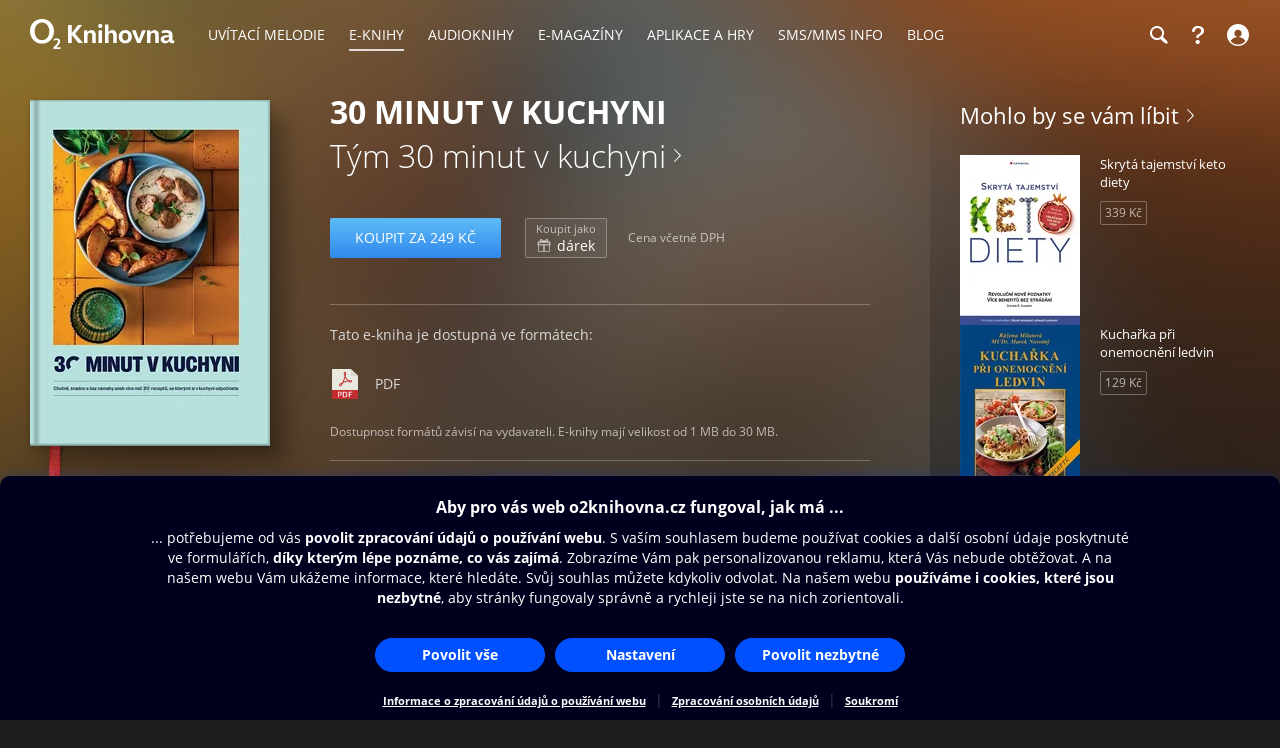

--- FILE ---
content_type: text/javascript; charset=utf-8
request_url: https://cmps.o2.cz/delivery/customdata/bV8xLndfMzQ1MjMucl9HRFBSLmxfY3Mudi5wLnRfNDY1OTIueHRfMzg.js
body_size: 7912
content:
if(!("cmp_config_data" in window)){window.cmp_config_data={};}window.cmp_config_data.vendors = [{"id":"s919","wsid":34523,"n":"Adobe Advertising Cloud","noneu":1,"l":"\/delivery\/icons\/icons_v919.png","ps":"c52","cp":"1,2,3,4,10","lp":"7","fp":"2","sp":"1,2","f":"3","i3id":264,"gid":359},{"id":"s981","wsid":34523,"n":"Adobe Analytics","noneu":1,"l":"\/delivery\/icons\/icons_v981.png","ps":"c51"},{"id":"c31001","wsid":34523,"n":"Adobe Launch","noneu":1,"l":"\/delivery\/icons\/icons_c31001.png","ps":"c51"},{"id":"s65","wsid":34523,"n":"Cloudflare","noneu":1,"l":"\/delivery\/icons\/icons_v65.png","ps":"c51","gid":1097},{"id":"s23","wsid":34523,"n":"consentmanager","l":"\/delivery\/icons\/icons_v23.png","ps":"c51"},{"id":"s2588","wsid":34523,"n":"Exponea","l":"\/delivery\/icons\/icons_v2588.png","ps":"c51"},{"id":"s7","wsid":34523,"n":"Facebook (Meta)","noneu":1,"l":"\/delivery\/icons\/icons_v7.png","ps":"c52","gid":89,"fb":1},{"id":"s1","wsid":34523,"n":"Google Ads","noneu":1,"l":"\/delivery\/icons\/icons_v1.png","ps":"c52","gid":229},{"id":"s26","wsid":34523,"n":"Google Analytics","noneu":1,"l":"\/delivery\/icons\/icons_v26.png","ps":"c54"},{"id":"s2612","wsid":34523,"n":"Google Fonts","l":"\/delivery\/icons\/icons_v2612.png","ps":"c51"},{"id":"s135","wsid":34523,"n":"Google General","noneu":1,"l":"\/delivery\/icons\/icons_v135.png","ps":"c54","gid":229},{"id":"s905","wsid":34523,"n":"Google Tag Manager","noneu":1,"l":"\/delivery\/icons\/icons_v905.png","ps":"c51"},{"id":"s24","wsid":34523,"n":"IAB Europe \/ CMP Domain","l":"\/delivery\/icons\/icons_v24.png","ps":"c51"},{"id":"c19014","wsid":34523,"n":"O2","ps":"c51"},{"id":"c20660","wsid":34523,"n":"o2knihovna.cz","ps":"c51"},{"id":"s1322","wsid":34523,"n":"Seznam.cz, a.s.","l":"-","ps":"c52","cp":"1,3,4,5,6","lp":"2,7,8,9,10,11","sp":"1,2,3","f":"1,2,3","sf":"1,2","i3id":621},{"id":"s30","wsid":34523,"n":"YouTube","noneu":1,"l":"\/delivery\/icons\/icons_v30.png","ps":"c51"}];window.cmp_config_data.purposes = [{"id":51,"wsid":34523,"nt":"Nezbytn\u00e9","dt":"Zaji\u0161\u0165uj\u00ed, \u017ee na\u0161e str\u00e1nky funguj\u00ed spr\u00e1vn\u011b a bezpe\u010dn\u011b na v\u0161ech za\u0159\u00edzen\u00edch.","legGDPR":7},{"id":52,"wsid":34523,"nt":"Marketingov\u00e9","dt":"D\u00edky tomu v\u00e1m na internetu budeme ukazovat takovou reklamu, kter\u00e1 by se v\u00e1m mohla l\u00edbit a mohla by pro v\u00e1s b\u00fdt u\u017eite\u010dn\u00e1."},{"id":54,"wsid":34523,"nt":"Analytick\u00e9","dt":"Takto l\u00e9pe pozn\u00e1me, co v\u00e1s zaj\u00edm\u00e1, a nebudeme v\u00e1s obt\u011b\u017eovat informacemi, kter\u00e9 nepot\u0159ebujete. M\u016f\u017eeme tak neust\u00e1le vylep\u0161ovat n\u00e1\u0161 web."}];window.cmp_config_data.features = [];window.cmp_config_data.stacks = [];window.cmp_config_data.enableSlider = 0;window.cmp_config_data.sliderConf = [];window.cmp_config_data.customLang = [{"strLang":"CS","strType":"txt_cookies","strText":"V&nbsp;r\u00e1mci zaji\u0161t\u011bn\u00ed provozu tohoto webu <b>vyu\u017e\u00edv\u00e1me technologie zpracov\u00e1vaj\u00edc\u00ed \u00fadaje o&nbsp;pou\u017e\u00edv\u00e1n\u00ed webu<\/b> (cookies a&nbsp;kontaktn\u00ed \u00fadaje poskytnut\u00e9 ve&nbsp;formul\u00e1\u0159\u00edch jako nap\u0159. telefonn\u00ed \u010d\u00edslo).<br \/><br \/>Cookies jsou anonymn\u00ed textov\u00e9 soubory, kter\u00e9 tyto webov\u00e9 str\u00e1nky ulo\u017e\u00ed do&nbsp;prohl\u00ed\u017ee\u010de za\u0159\u00edzen\u00ed, ze&nbsp;kter\u00e9ho si&nbsp;je&nbsp;prohl\u00ed\u017e\u00edte. Cookies obsahuj\u00ed informace o&nbsp;nav\u0161t\u00edven\u00e9 webov\u00e9 str\u00e1nce, jej\u00edm nastaven\u00ed nebo \u00fakonech na n\u00ed&nbsp;proveden\u00fdch. Cookies nelze samostatn\u011b bez dal\u0161\u00edho pou\u017e\u00edt jako identifik\u00e1tor pro&nbsp;zji\u0161t\u011bn\u00ed toto\u017enosti n\u00e1v\u0161t\u011bvn\u00edk\u016f str\u00e1nek.<br \/><br \/><b>Pro jak\u00e9 \u00fa\u010dely zpracov\u00e1v\u00e1me \u00fadaje o&nbsp;pou\u017e\u00edv\u00e1n\u00ed webu?<\/b><br \/>\r\n\r\n<div class=\"cmpcookiesnoticebox\"><b>Funk\u010dn\u00ed (nezbytn\u00e9)<\/b><br \/>Nezbytn\u00e9 k tomu, aby se v\u00e1m&nbsp;webov\u00e9 str\u00e1nky zobrazily spr\u00e1vn\u011b a&nbsp;fungovaly bezpe\u010dn\u011b.<\/div>\r\n<div class=\"cmpcookiesnoticebox\"><b>Analytick\u00e9 (m\u011b\u0159en\u00ed)<\/b><br \/>Takto zji\u0161\u0165ujeme, co v\u00e1s na&nbsp;webov\u00fdch str\u00e1nk\u00e1ch zaj\u00edm\u00e1, a&nbsp;podle toho je&nbsp;p\u0159izp\u016fsobujeme va\u0161im pot\u0159eb\u00e1m.<\/div>\r\n<div class=\"cmpcookiesnoticebox cmpcookiesnoticeboxlast\"><b>Marketingov\u00e9<\/b><br \/>D\u00edky tomu m\u016f\u017eeme zac\u00edlit internetov\u00e9 reklamy podle va\u0161ich pot\u0159eb.<\/div>\r\n\r\nKonkr\u00e9tn\u00ed p\u0159ehled cookies, v\u010detn\u011b doby jejich zpracov\u00e1n\u00ed najdete v&nbsp;seznamu cookies n\u00ed\u017ee.<br \/><br \/>\r\n\r\n<b>Na z\u00e1klad\u011b \u010deho \u00fadaje o&nbsp;pou\u017e\u00edv\u00e1n\u00ed webu zpracov\u00e1v\u00e1me?<\/b><br \/>Pokud \u00fadaje o&nbsp;pou\u017e\u00edv\u00e1n\u00ed webu zpracov\u00e1v\u00e1me za&nbsp;\u00fa\u010delem zaji\u0161t\u011bn\u00ed funk\u010dnosti webu, m\u016f\u017eeme s&nbsp;nimi pracovat na&nbsp;z\u00e1klad\u011b pr\u00e1vn\u00edch p\u0159edpis\u016f a&nbsp;nepot\u0159ebujeme k&nbsp;tomu v\u00e1\u0161 souhlas. Pro analytick\u00e9 a&nbsp;marketingov\u00e9 \u00fa\u010dely ale&nbsp;m\u016f\u017eeme pracovat s&nbsp;\u00fadaji o&nbsp;pou\u017e\u00edv\u00e1n\u00ed webu jen s&nbsp;va\u0161\u00edm souhlasem.<br \/><br \/>\r\n<b>Jak jde zabr\u00e1nit vyu\u017e\u00edv\u00e1n\u00ed \u00fadaj\u016f o&nbsp;pou\u017e\u00edv\u00e1n\u00ed webu?<\/b><br \/>Nastaven\u00ed souhlas\u016f s&nbsp;vyu\u017eit\u00edm \u00fadaj\u016f o&nbsp;pou\u017e\u00edv\u00e1n\u00ed webu pro analytick\u00e9 a&nbsp;marketingov\u00e9 \u00fa\u010dely m\u016f\u017eete zm\u011bnit pomoc\u00ed prokliku um\u00edst\u011bn\u00e9ho na&nbsp;pati\u010dce webov\u00e9 str\u00e1nky.<br \/><br \/>\r\n<b>Kdo n\u00e1m se&nbsp;zpracov\u00e1n\u00edm \u00fadaj\u016f o&nbsp;pou\u017e\u00edv\u00e1n\u00ed webu pom\u00e1h\u00e1?<\/b><br \/>Pokud p\u0159i zpracov\u00e1n\u00ed \u00fadaj\u016f o&nbsp;pou\u017e\u00edv\u00e1n\u00ed webu vyu\u017e\u00edv\u00e1me n\u00e1stroje poskytovan\u00e9 t\u0159et\u00edmi stranami, jejich poskytovatel\u00e9 jsou v&nbsp;pozici p\u0159\u00edjemc\u016f osobn\u00edch \u00fadaj\u016f (nap\u0159. Google). Pokud doch\u00e1z\u00ed ke&nbsp;zpracov\u00e1n\u00ed mimo Evropskou unii, potom na&nbsp;z\u00e1klad\u011b p\u0159\u00edslu\u0161n\u00fdch pr\u00e1vn\u00edch p\u0159edpis\u016f (v\u00fdjimky schv\u00e1len\u00e9 Evropskou uni\u00ed, p\u0159\u00edpadn\u011b po&nbsp;spln\u011bn\u00ed dal\u0161\u00edch po\u017eadavk\u016f na&nbsp;zaji\u0161t\u011bn\u00ed \u00farovn\u011b ochrany osobn\u00edch \u00fadaj\u016f odpov\u00eddaj\u00edc\u00ed Evropsk\u00e9 unii).<br \/><br \/>\r\n<b>Seznam cookies<\/b>","intTextVersion":161815},{"strLang":"CS","strType":"load","strText":"Na\u010d\u00edt\u00e1m obsah&nbsp;...","intTextVersion":161816},{"strLang":"CS","strType":"txt","strText":"...&nbsp;pot\u0159ebujeme od&nbsp;v\u00e1s <b>povolit zpracov\u00e1n\u00ed \u00fadaj\u016f o&nbsp;pou\u017e\u00edv\u00e1n\u00ed webu<\/b>. S&nbsp;va\u0161\u00edm souhlasem budeme pou\u017e\u00edvat cookies a&nbsp;dal\u0161\u00ed osobn\u00ed \u00fadaje poskytnut\u00e9 ve formul\u00e1\u0159\u00edch, <b>d\u00edky kter\u00fdm l\u00e9pe pozn\u00e1me, co v\u00e1s zaj\u00edm\u00e1<\/b>. Zobraz\u00edme V\u00e1m pak personalizovanou reklamu, kter\u00e1 V\u00e1s nebude obt\u011b\u017eovat. A&nbsp;na na\u0161em webu V\u00e1m uk\u00e1\u017eeme informace, kter\u00e9 hled\u00e1te. Sv\u016fj souhlas m\u016f\u017eete kdykoliv odvolat. Na na\u0161em webu <b>pou\u017e\u00edv\u00e1me i&nbsp;cookies, kter\u00e9 jsou nezbytn\u00e9<\/b>, aby str\u00e1nky fungovaly spr\u00e1vn\u011b a&nbsp;rychleji jste se na&nbsp;nich zorientovali.","intTextVersion":161818},{"strLang":"CS","strType":"hl_cookies","strText":"\u00dadaje o pou\u017e\u00edv\u00e1n\u00ed webu","intTextVersion":161818},{"strLang":"CS","strType":"hl","strText":" Aby pro v\u00e1s web [cmp] fungoval, jak m\u00e1&nbsp;...","intTextVersion":161819},{"strLang":"CS","strType":"cookietype_4","strText":"Analytick\u00e9","intTextVersion":161820},{"strLang":"CS","strType":"cookietype_3","strText":"Nezbytn\u00e9","intTextVersion":161821},{"strLang":"CS","strType":"cookietype_1","strText":"Nezbytn\u00e9","intTextVersion":161822},{"strLang":"CS","strType":"cookietype_0","strText":"...","intTextVersion":161823},{"strLang":"CS","strType":"btn_continue","strText":"Povolit nezbytn\u00e9","intTextVersion":161824},{"strLang":"CS","strType":"btn_no","strText":"Povolit nezbytn\u00e9","intTextVersion":161825},{"strLang":"CS","strType":"btn_save","strText":"Ulo\u017eit v\u00fdb\u011br","intTextVersion":161826},{"strLang":"CS","strType":"btn_yes","strText":"Povolit v\u0161e","intTextVersion":161827},{"strLang":"CS","strType":"cookies","strText":"Informace o zpracov\u00e1n\u00ed \u00fadaj\u016f o pou\u017e\u00edv\u00e1n\u00ed webu","intTextVersion":161828},{"strLang":"CS","strType":"txt_custom","strText":"Na t\u00e9to str\u00e1nce <b>m\u016f\u017eete nastavit souhlas<\/b> pro jednotliv\u00e9 \u00fa\u010dely generov\u00e1n\u00ed a&nbsp;vyu\u017e\u00edv\u00e1n\u00ed \u00fadaj\u016f o&nbsp;pou\u017e\u00edv\u00e1n\u00ed webu.","intTextVersion":161829},{"strLang":"CS","strType":"btn_more","strText":"Zpracov\u00e1n\u00ed osobn\u00edch \u00fadaj\u016f","intTextVersion":161830},{"strLang":"CS","strType":"btn_imprint","strText":"Soukrom\u00ed","intTextVersion":161831},{"strLang":"CS","strType":"expire","strText":"Platnost","intTextVersion":161832},{"strLang":"CS","strType":"btn_back","strText":"Zp\u011bt na souhlas","intTextVersion":161833},{"strLang":"CS","strType":"savepref","strText":"Pamatovat moje nastaven\u00ed (ulo\u017e\u00ed cookies)","intTextVersion":161834},{"strLang":"CS","strType":"cookiename","strText":"N\u00e1zev","intTextVersion":161835},{"strLang":"CS","strType":"cookietype_2","strText":"Marketingov\u00e9","intTextVersion":161836},{"strLang":"CS","strType":"litxt","strText":"N\u011bkte\u0159\u00ed prodejci budou zpracov\u00e1vat osobn\u00ed \u00fadaje na z\u00e1klad\u011b opr\u00e1vn\u011bn\u00e9ho z\u00e1jmu. Proti tomuto zpracov\u00e1n\u00ed m\u00e1te pr\u00e1vo vzn\u00e9st n\u00e1mitku. Chcete-li to prov\u00e9st, klikn\u011bte na \u201eVlastn\u00ed nastaven\u00ed\u201c a deaktivujte dodavatele."},{"strLang":"CS","strType":"storagetxt","strText":"Volby, kter\u00e9 provedete ohledn\u011b \u00fa\u010del\u016f a subjekt\u016f uveden\u00fdch v tomto ozn\u00e1men\u00ed, jsou ulo\u017eeny v souboru cookie s n\u00e1zvem [tcfcookiename] na maxim\u00e1ln\u00ed dobu trv\u00e1n\u00ed [tcfcookieduration] dn\u016f."},{"strLang":"CS","strType":"hl_reconsent","strText":""},{"strLang":"CS","strType":"txt_reconsent","strText":""},{"strLang":"CS","strType":"txt_att","strText":""},{"strLang":"CS","strType":"hl_custom","strText":"Roz\u0161\u00ed\u0159en\u00e1 nastaven\u00ed"},{"strLang":"CS","strType":"btn_accept","strText":"Akceptovat"},{"strLang":"CS","strType":"btn_reject","strText":"Odm\u00edtnout"},{"strLang":"CS","strType":"btn_yes2","strText":""},{"strLang":"CS","strType":"btn_no2","strText":""},{"strLang":"CS","strType":"btn_save2","strText":""},{"strLang":"CS","strType":"btn_settings","strText":"Nastaven\u00ed"},{"strLang":"CS","strType":"btn_ccpaok","strText":"Dob\u0159e"},{"strLang":"CS","strType":"btn_ccpaooall","strText":"V\u0161echny deaktivovat"},{"strLang":"CS","strType":"btn_ccpasaveselection","strText":"Ulo\u017eit v\u00fdb\u011br"},{"strLang":"CS","strType":"btn_ccpaallowall","strText":"V\u0161echny povolit"},{"strLang":"CS","strType":"btn_custom","strText":"Roz\u0161\u00ed\u0159en\u00e1 nastaven\u00ed"},{"strLang":"CS","strType":"btn_tac","strText":"T&C"},{"strLang":"CS","strType":"ccpadns","strText":"Neprod\u00e1vat moje osobn\u00ed informace"},{"strLang":"CS","strType":"cookiesample","strText":"P\u0159\u00edklad hodnoty"},{"strLang":"CS","strType":"domain","strText":"Dom\u00e9na"},{"strLang":"CS","strType":"cookietype","strText":"Typ"},{"strLang":"CS","strType":"cookietype_5","strText":"Ostatn\u00ed"},{"strLang":"CS","strType":"cookietype_6","strText":"Social media"},{"strLang":"CS","strType":"cookieinfo_hl","strText":"Manage your cookies"},{"strLang":"CS","strType":"cookieinfo_text","strText":"<p>There are various ways to manage cookie related preferences and to provide and withdraw consent, where relevant:<\/p>\r\n<p>Users can manage preferences related to cookies from directly within their own device settings, for example, by preventing the use or storage of cookies.<\/p>\r\n<p>Additionally, whenever the use of cookies is based on consent, Users can provide or withdraw such consent by setting their preferences within the cookie notice or by updating such preferences accordingly via the relevant consent-preferences widget, if available.<\/p>\r\n<p>It is also possible, via relevant browser or device features, to delete previously stored cookies, including those used to remember the User\u2019s initial consent.<\/p>\r\n<p>Other cookies in the browser\u2019s local memory may be cleared by deleting the browsing history.<\/p>\r\n<p>With regard to any third-party cookies, Users can manage their preferences and withdraw their consent via the related opt-out link (where provided), by using the means indicated in the third party\u2019s privacy policy, or by contacting the third party.<\/p>\r\n<h4>Locating Cookie Settings<\/h4>\r\n<p>Users can, for example, find information about how to manage Cookies in the most commonly used browsers at the following addresses:<\/p>\r\n<ul>\r\n  <li><a rel=\"noopener nofollow\" target=\"_blank\" href=\"https:\/\/support.google.com\/chrome\/answer\/95647?hl=en&amp;p=cpn_cookies\">Google Chrome<\/a><\/li>\r\n  <li><a rel=\"noopener nofollow\" target=\"_blank\" href=\"https:\/\/support.mozilla.org\/en-US\/kb\/enable-and-disable-cookies-website-preferences\">Mozilla Firefox<\/a><\/li>\r\n  <li><a rel=\"noopener nofollow\" target=\"_blank\" href=\"https:\/\/support.apple.com\/guide\/safari\/manage-cookies-and-website-data-sfri11471\/\">Apple Safari<\/a><\/li>\r\n  <li><a rel=\"noopener nofollow\" target=\"_blank\" href=\"http:\/\/windows.microsoft.com\/en-us\/windows-vista\/block-or-allow-cookies\">Microsoft Internet Explorer<\/a><\/li>\r\n  <li><a rel=\"noopener nofollow\" target=\"_blank\" href=\"https:\/\/support.microsoft.com\/en-us\/help\/4027947\">Microsoft Edge<\/a><\/li>\r\n  <li><a rel=\"noopener nofollow\" target=\"_blank\" href=\"https:\/\/support.brave.com\/hc\/en-us\/articles\/360022806212-How-do-I-use-Shields-while-browsing\">Brave<\/a><\/li>\r\n  <li><a rel=\"noopener nofollow\" target=\"_blank\" href=\"https:\/\/help.opera.com\/en\/latest\/web-preferences\/#cookies\">Opera<\/a><\/li>\r\n<\/ul>\r\n<p>Users may also manage certain categories of cookies used on mobile apps by opting out through relevant device settings such as the device advertising settings for mobile devices, or tracking settings in general (Users may open the device settings and look for the relevant setting).<\/p>\r\n<h4>How to opt out of interest-based advertising<\/h4>\r\n<p>Notwithstanding the above, Users may follow the instructions provided by <a target=\"_blank\" rel=\"noopener nofollow\" href=\"http:\/\/www.youronlinechoices.eu\/\">YourOnlineChoices<\/a> (EU), the <a target=\"_blank\" rel=\"noopener nofollow\" href=\"https:\/\/thenai.org\/about-online-advertising\/\">Network Advertising Initiative<\/a> (US) and the <a target=\"_blank\" rel=\"noopener nofollow\" href=\"https:\/\/www.aboutads.info\/consumers\/\">Digital Advertising Alliance<\/a> (US), <a target=\"_blank\" rel=\"noopener nofollow\" href=\"https:\/\/youradchoices.ca\/understanding-online-advertising\/\">DAAC<\/a> (Canada), <a target=\"_blank\" rel=\"noopener nofollow\" href=\"http:\/\/www.ddai.info\/optout\">DDAI<\/a> (Japan) or other similar services. Such initiatives allow Users to select their tracking preferences for most of the advertising tools. The Owner thus recommends that Users make use of these resources in addition to the information provided in this document.\r\n<\/p><p>The Digital Advertising Alliance offers an application called <a target=\"_blank\" rel=\"noopener nofollow\" href=\"https:\/\/youradchoices.com\/appchoices\">AppChoices<\/a> that helps Users to control interest-based advertising on mobile apps.<\/p>\r\n<h4>Consequences of denying consent<\/h4>\r\n<p>Users are free to decide whether or not to grant consent. However, please note that cookies help this Website to provide a better experience and advanced functionalities to Users (in line with the purposes outlined in this document). Therefore, in the absence of the User\u2019s consent, the Owner may be unable to provide related features.<\/p>"},{"strLang":"CS","strType":"vendorinfo_company","strText":"Spole\u010dnost, kter\u00e1 zpracov\u00e1v\u00e1 data"},{"strLang":"CS","strType":"vendorinfo_cookies","strText":"Soubory cookie nastaven\u00e9 ve va\u0161em prohl\u00ed\u017ee\u010di"},{"strLang":"CS","strType":"vendorinfo_legal","strText":"Pr\u00e1vn\u00ed z\u00e1klad pro zpracov\u00e1n\u00ed \u00fadaj\u016f"},{"strLang":"CS","strType":"vendorinfo_purposes","strText":"\u00da\u010dely pro zpracov\u00e1n\u00ed \u00fadaj\u016f"},{"strLang":"CS","strType":"subservices","strText":"Subservices"},{"strLang":"CS","strType":"txtsubservices","strText":"When enabling this vendor, other vendors will also be enabled. These are:"},{"strLang":"CS","strType":"show_vendors","strText":"Zobrazit prodejce"},{"strLang":"CS","strType":"companyinfo_datacontroller","strText":"Spr\u00e1vce \u00fadaj\u016f"},{"strLang":"CS","strType":"companyinfo_controllertext","strText":"Spr\u00e1vcem \u00fadaj\u016f (\u010dl. 4.7 GDPR) je n\u00e1sleduj\u00edc\u00ed spole\u010dnost:"},{"strLang":"CS","strType":"companyinfo_tel","strText":"Telefon"},{"strLang":"CS","strType":"companyinfo_mail","strText":"e-mailem"},{"strLang":"CS","strType":"companyinfo_website","strText":"Webov\u00e1 str\u00e1nka"},{"strLang":"CS","strType":"companyinfo_dpo","strText":"Pov\u011b\u0159enec pro ochranu \u00fadaj\u016f"},{"strLang":"CS","strType":"companyinfo_dpotext","strText":"Na\u0161eho pov\u011b\u0159ence pro ochranu osobn\u00edch \u00fadaj\u016f najdete takto:"},{"strLang":"CS","strType":"hl_preview","strText":"Pot\u0159ebujeme v\u00e1\u0161 souhlas"},{"strLang":"CS","strType":"txt_preview","strText":"Tento obsah poskytuje [vendorname]. Pokud tento obsah aktivujete, jsou p\u0159\u00edp. zpracov\u00e1v\u00e1ny osobn\u00ed \u00fadaje a\u00a0ukl\u00e1d\u00e1ny cookies."},{"strLang":"CS","strType":"btn_preview","strText":"P\u0159ijmout"},{"strLang":"CS","strType":"cb_preview","strText":"V\u017edy p\u0159ijmout [vendorname]"},{"strLang":"CS","strType":"purpose","strText":"\u00da\u010del"},{"strLang":"CS","strType":"vendor","strText":"Poskytovatel"},{"strLang":"CS","strType":"vendors","strText":"Vendors"},{"strLang":"CS","strType":"unknown_vendor","strText":"nezn\u00e1m\u00fd prodejce"},{"strLang":"CS","strType":"all_purposes","strText":"V\u0161echny \u00fa\u010dely"},{"strLang":"CS","strType":"all_vendors","strText":"V\u0161ichni poskytovatel\u00e9"},{"strLang":"CS","strType":"on","strText":"Aktivn\u00ed"},{"strLang":"CS","strType":"off","strText":"Neaktivn\u00ed"},{"strLang":"CS","strType":"always_on","strText":"On"},{"strLang":"CS","strType":"year","strText":"Rok"},{"strLang":"CS","strType":"month","strText":"M\u011bs\u00edc"},{"strLang":"CS","strType":"day","strText":"Den"},{"strLang":"CS","strType":"age","strText":"V\u011bk"},{"strLang":"CS","strType":"recallbtn","strText":"Nastaven\u00ed ochrany osobn\u00edch \u00fadaj\u016f"},{"strLang":"CS","strType":"close","strText":"Close"},{"strLang":"CS","strType":"your_choice","strText":"Tvoje volba"},{"strLang":"CS","strType":"consent","strText":"Souhlas"},{"strLang":"CS","strType":"legint","strText":"Opr\u00e1vn\u011bn\u00fd z\u00e1jem"},{"strLang":"CS","strType":"legintdescr","strText":"For some purposes and\/or vendors we use the legal basis \"Legitimate Interest\" (GDPR 6.1.f)."},{"strLang":"CS","strType":"noneu","strText":"P\u0159enosy dat mimo EU"},{"strLang":"CS","strType":"noneudescr","strText":"N\u011bkte\u0159\u00ed prodejci mohou p\u0159en\u00e1\u0161et, uchov\u00e1vat nebo zpracov\u00e1vat va\u0161e osobn\u00ed \u00fadaje mimo EHP\/EU. Tyto zem\u011b nemus\u00ed m\u00edt stejnou \u00farove\u0148 ochrany \u00fadaj\u016f a vym\u00e1h\u00e1n\u00ed va\u0161ich pr\u00e1v m\u016f\u017ee b\u00fdt omezen\u00e9 nebo nemo\u017en\u00e9."},{"strLang":"CS","strType":"noneudescr2","strText":"This vendor may transfer, store or process your personal data outside of the EEA\/EU. These countries may not have the same data protection niveau and enforcement of your rights might be limited or not possible."},{"strLang":"CS","strType":"features","strText":"Funkce"},{"strLang":"CS","strType":"privacypolicy","strText":"Prohl\u00e1\u0161en\u00ed o\u00a0ochran\u011b osobn\u00edch \u00fadaj\u016f"},{"strLang":"CS","strType":"description","strText":"Popis"},{"strLang":"CS","strType":"language","strText":"Jazyk"},{"strLang":"CS","strType":"txt_qr","strText":"You can scan the following QR code with your mobile phone in order to see the content on your phone. Otherwise you can click on the link below in order to access it directly."},{"strLang":"CS","strType":"this_website_app","strText":"this website\/app"},{"strLang":"CS","strType":"designurl_pcp","strText":"https:\/\/..."},{"strLang":"CS","strType":"designurl_imprint","strText":"https:\/\/..."},{"strLang":"CS","strType":"designurl_tac","strText":"https:\/\/..."},{"strLang":"CS","strType":"cp_welcometext","strText":"Nav\u0161tivte tento web jako obvykle s reklamou a sledov\u00e1n\u00edm. Sv\u016fj souhlas m\u016f\u017eete kdykoli odvolat prost\u0159ednictv\u00edm z\u00e1sad ochrany osobn\u00edch \u00fadaj\u016f."},{"strLang":"CS","strType":"cp_welcomesubtext","strText":"Dal\u0161\u00ed informace o reklam\u011b a sledov\u00e1n\u00ed naleznete v na\u0161ich [link=privacy] z\u00e1sad\u00e1ch ochrany osobn\u00edch \u00fadaj\u016f [\/link] nebo v [link=settings] centru ochrany osobn\u00edch \u00fadaj\u016f [\/link]."},{"strLang":"CS","strType":"cp_welcomeheadline","strText":"... nebo s Contentpass"},{"strLang":"CS","strType":"cp_welcomepasstext","strText":"Nav\u0161tivte tento web zcela bez reklam, personalizovan\u00e9ho sledov\u00e1n\u00ed a reklam od [cp_price] [cp_currency_html] \/ m\u011bs\u00edc."},{"strLang":"CS","strType":"cp_already_signedup","strText":"Ji\u017e jste \u010dlenem contentpass?"},{"strLang":"CS","strType":"cp_btntxt","strText":"Bez reklam za [cp_price] [cp_currency_html] \/ m\u011bs\u00edc"},{"strLang":"CS","strType":"cp_login","strText":"P\u0159ihl\u00e1sit se"},{"strLang":"CS","strType":"welect_welcomeheadline","strText":"... or watch a promotional video"},{"strLang":"CS","strType":"welect_welcomepasstext","strText":"Pod\u00edvejte se na propaga\u010dn\u00ed video a z\u00edskejte bezplatn\u00fd p\u0159\u00edstup na tento web na [welect_minute] minut bez personalizovan\u00fdch reklam nebo sledov\u00e1n\u00ed."},{"strLang":"CS","strType":"welect_btntxt","strText":"Choose a video"},{"strLang":"CS","strType":"adchoices","strText":"AdChoices"},{"strLang":"CS","strType":"adchoices_adjust_url","strText":"Adjust Ad Preferences Across the Web"},{"strLang":"CS","strType":"adchoices_about_url","strText":"Learn more about AdChoices"},{"strLang":"CS","strType":"adchoices_headline","strText":"About Our Ads"},{"strLang":"CS","strType":"adchoices_subtext","strText":"Data collected from your browser or app is used to improve your ad experiences and our services."},{"strLang":"CS","strType":"adchoices_descr","strText":"Do you want to opt out of interest-based advertising, or would you like to customize your categories of interest to improve the advertisements you see across the web?"},{"strLang":"CS","strType":"hl_dsa_info","strText":"Information about Advertising on this Website"},{"strLang":"CS","strType":"hl_dsa_adtxt","strText":"The following ad has used personal data to determine that this ad should be presented to you."},{"strLang":"CS","strType":"h2_dsa_why","strText":"Why do I see this Advertising?"},{"strLang":"CS","strType":"dsa_whytxt","strText":"The following companies where involved in the decision-making process and used personal data in order to determine that this advertising should be presented to you:"},{"strLang":"CS","strType":"dsa_adsbasedon","strText":"The company used the following main parameters to determine to present the ad to you:"},{"strLang":"CS","strType":"dsa_param_1","strText":"Information about your activity, interests, demographic information, or other characteristics. Information may be collected and used acress contexts."},{"strLang":"CS","strType":"dsa_param_2","strText":"Real-time information about the context in which the ad will be shown.  This includes information about the content and your device, such as your device type and capabilities, user agent, URL, IP address, or non-precise geolocation data. Additionally, use of basic cross-context information not based on your behavior or characteristics, for uses such as frequency capping, sequencing, brand safety, anti-fraud."},{"strLang":"CS","strType":"dsa_param_3","strText":"Precise real-time geolocation of your device, i.e. GPS coordinates within 500 meter radius precision."},{"strLang":"CS","strType":"h2_dsa_who","strText":"About the Advertiser"},{"strLang":"CS","strType":"dsa_behalf","strText":"The advertising is presented on behalf of:"},{"strLang":"CS","strType":"dsa_paidby","strText":"The advertising is paid by:"},{"strLang":"CS","strType":"h2_dsa_ad","strText":"About this Advertising"},{"strLang":"CS","strType":"dsa_adid","strText":"Ad ID"},{"strLang":"CS","strType":"dsa_url","strText":"URL"},{"strLang":"CS","strType":"dsa_detailbtn","strText":"Show Details"},{"strLang":"CS","strType":"dsa_iurl","strText":"Preview"},{"strLang":"CS","strType":"h2_dsa_adjust","strText":"Adjust your Advertising preferences"},{"strLang":"CS","strType":"dsa_adjusttxt","strText":"You can update your advertising preferences at any time by clicking on the icon in the left lower corner of the website."},{"strLang":"CS","strType":"dsa_custombtn","strText":"Customize your choices"},{"strLang":"CS","strType":"hl_dsa_list","strText":"Advertising on this page"},{"strLang":"CS","strType":"hl_dsa_listtxt","strText":"The following ads on this page have used personal data to determine that this ad should be presented to you. Click on the details link in order to see further information."},{"strLang":"CS","strType":"data_cats_clickpath","strText":"Clickpath"},{"strLang":"CS","strType":"data_cats_financial_information","strText":"Financial information"},{"strLang":"CS","strType":"data_cats_fraud_detectionprevention","strText":"Fraud detection and prevention"},{"strLang":"CS","strType":"data_cats_ip","strText":"IP"},{"strLang":"CS","strType":"data_language","strText":"Jazyk"},{"strLang":"CS","strType":"data_cats_tracking_user_location","strText":"Sledov\u00e1n\u00ed polohy u\u017eivatele"},{"strLang":"CS","strType":"data_cats_offlinedata","strText":"Porovnejte a zkombinujte data offline"},{"strLang":"CS","strType":"data_cats_measuring_visibility_of_ads","strText":"M\u011b\u0159en\u00ed viditelnosti reklam"},{"strLang":"CS","strType":"data_cats_mouse_movement","strText":"Pohyb my\u0161i"},{"strLang":"CS","strType":"data_cats_timestamp","strText":"\u010casov\u00e9 raz\u00edtko"},{"strLang":"CS","strType":"data_cats_timezone","strText":"\u010casov\u00e9 p\u00e1smo"},{"strLang":"CS","strType":"data_cats_tracking_clicks_on_ads","strText":"Sledov\u00e1n\u00ed kliknut\u00ed na reklamy"},{"strLang":"CS","strType":"data_cats_tracking_conversion","strText":"Sledov\u00e1n\u00ed konverz\u00ed"},{"strLang":"CS","strType":"data_cats_tracking_media","strText":"Sledovac\u00ed m\u00e9dia"},{"strLang":"CS","strType":"data_cats_tracking_time_and_date","strText":"Sledov\u00e1n\u00ed \u010dasu a data"},{"strLang":"CS","strType":"data_cats_tracking_timezone","strText":"Sledov\u00e1n\u00ed \u010dasov\u00e9ho p\u00e1sma"},{"strLang":"CS","strType":"data_cats_tracking_user_device","strText":"Sledov\u00e1n\u00ed za\u0159\u00edzen\u00ed u\u017eivatele"},{"strLang":"CS","strType":"data_cats_tracking_user_network","strText":"Sledov\u00e1n\u00ed u\u017eivatelsk\u00e9 s\u00edt\u011b"},{"strLang":"CS","strType":"data_browser_info","strText":"U\u017eivatelsk\u00fd agent"},{"strLang":"CS","strType":"data_visited_website","strText":"Nav\u0161t\u00edven\u00e9 webov\u00e9 str\u00e1nky"},{"strLang":"CS","strType":"data_cats_visitor_behavior","strText":"Chov\u00e1n\u00ed n\u00e1v\u0161t\u011bvn\u00edk\u016f"},{"strLang":"CS","strType":"__fullload","strText":""},{"strLang":"CS","strType":"__fullload","strText":""}];
 if("cmp_script_loaded" in window){window.cmp_script_loaded("data");}
 
 else{ if(!("cmp_scripts" in window)){window.cmp_scripts = [];} (function (){var i = window.cmp_scripts.indexOf("data"); if(i!=-1){window.cmp_scripts[i] = "#"+window.cmp_scripts[i];}})();} 